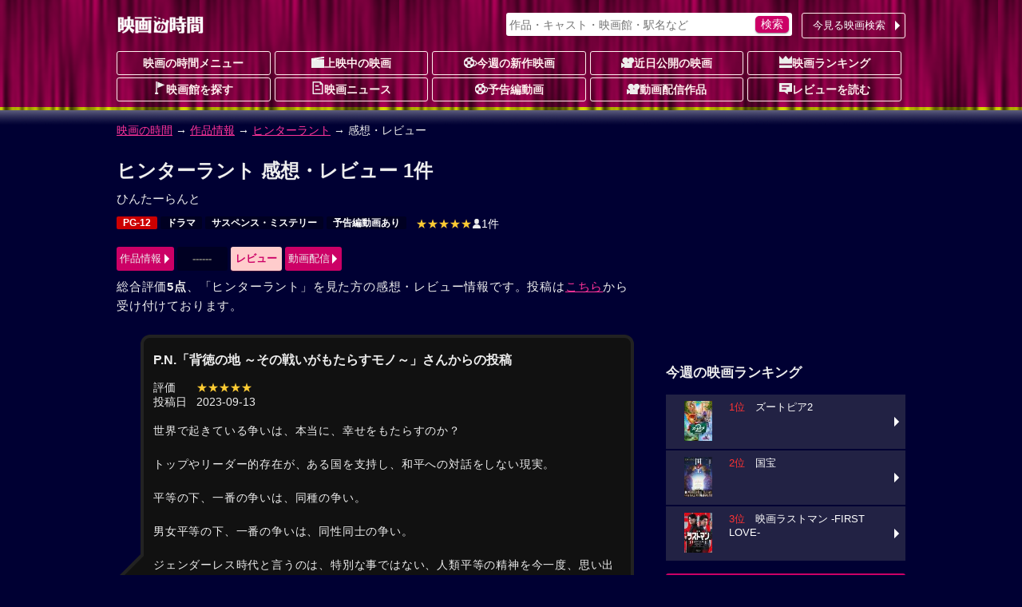

--- FILE ---
content_type: text/html; charset=utf-8
request_url: https://www.google.com/recaptcha/api2/aframe
body_size: 267
content:
<!DOCTYPE HTML><html><head><meta http-equiv="content-type" content="text/html; charset=UTF-8"></head><body><script nonce="5tMIudzlEmB1yw_ejY6UIg">/** Anti-fraud and anti-abuse applications only. See google.com/recaptcha */ try{var clients={'sodar':'https://pagead2.googlesyndication.com/pagead/sodar?'};window.addEventListener("message",function(a){try{if(a.source===window.parent){var b=JSON.parse(a.data);var c=clients[b['id']];if(c){var d=document.createElement('img');d.src=c+b['params']+'&rc='+(localStorage.getItem("rc::a")?sessionStorage.getItem("rc::b"):"");window.document.body.appendChild(d);sessionStorage.setItem("rc::e",parseInt(sessionStorage.getItem("rc::e")||0)+1);localStorage.setItem("rc::h",'1768833044026');}}}catch(b){}});window.parent.postMessage("_grecaptcha_ready", "*");}catch(b){}</script></body></html>

--- FILE ---
content_type: application/javascript; charset=utf-8
request_url: https://fundingchoicesmessages.google.com/f/AGSKWxW385yJG2rHBvQiaqGlwcPsni0DvKObtZCGy6uthNHr2Ic8DlQIB8njpGKdoV-V8Zqu1GSm53eVuxjBL5HLvBx0it_pKKwBb1A6fUlhxrd95bE3nb6Ac-bRJr76Qb0ZV_p9BHcOIwnYfYOqAnAR42wr7rspr9Zb4jqAYB2kLiApt4W9jZHuDNtpn67Y/_/ad125x125./ad_txt._popunder._638x200_/annonse.
body_size: -1293
content:
window['09e678e1-9716-4b31-a59d-28d0b9a1af49'] = true;